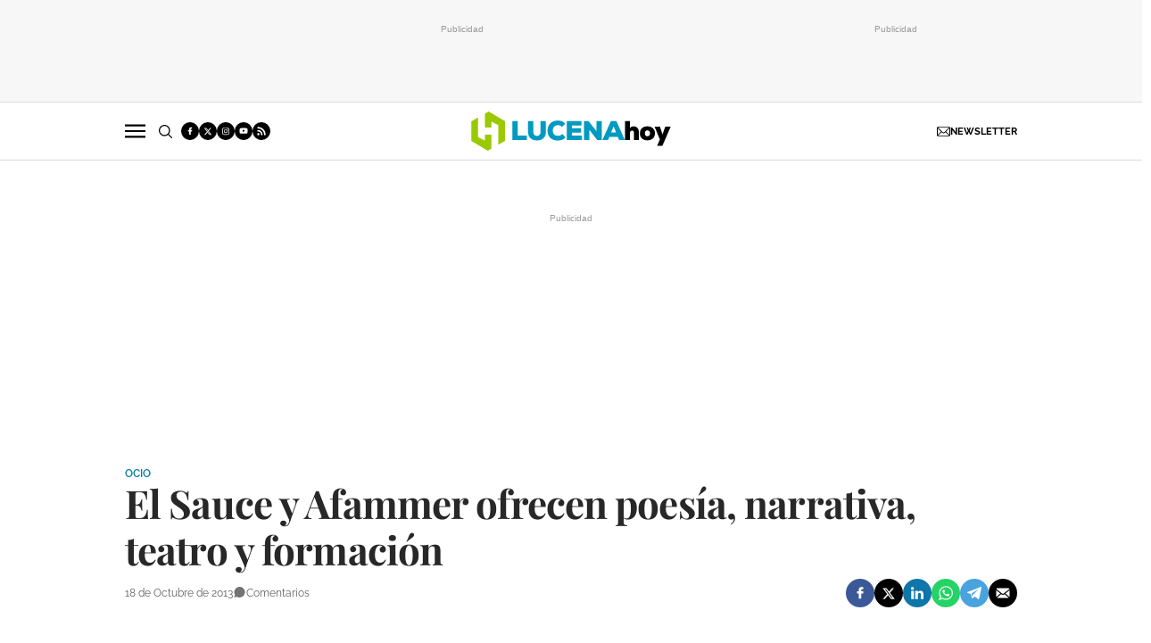

--- FILE ---
content_type: text/html; charset=utf-8
request_url: https://www.google.com/recaptcha/api2/anchor?ar=1&k=6LcAdUojAAAAAPbV9MoJ7gCloEd6en1xBLdeHAue&co=aHR0cHM6Ly93d3cubHVjZW5haG95LmNvbTo0NDM.&hl=en&v=PoyoqOPhxBO7pBk68S4YbpHZ&size=normal&anchor-ms=20000&execute-ms=30000&cb=u30iahu3eesc
body_size: 49307
content:
<!DOCTYPE HTML><html dir="ltr" lang="en"><head><meta http-equiv="Content-Type" content="text/html; charset=UTF-8">
<meta http-equiv="X-UA-Compatible" content="IE=edge">
<title>reCAPTCHA</title>
<style type="text/css">
/* cyrillic-ext */
@font-face {
  font-family: 'Roboto';
  font-style: normal;
  font-weight: 400;
  font-stretch: 100%;
  src: url(//fonts.gstatic.com/s/roboto/v48/KFO7CnqEu92Fr1ME7kSn66aGLdTylUAMa3GUBHMdazTgWw.woff2) format('woff2');
  unicode-range: U+0460-052F, U+1C80-1C8A, U+20B4, U+2DE0-2DFF, U+A640-A69F, U+FE2E-FE2F;
}
/* cyrillic */
@font-face {
  font-family: 'Roboto';
  font-style: normal;
  font-weight: 400;
  font-stretch: 100%;
  src: url(//fonts.gstatic.com/s/roboto/v48/KFO7CnqEu92Fr1ME7kSn66aGLdTylUAMa3iUBHMdazTgWw.woff2) format('woff2');
  unicode-range: U+0301, U+0400-045F, U+0490-0491, U+04B0-04B1, U+2116;
}
/* greek-ext */
@font-face {
  font-family: 'Roboto';
  font-style: normal;
  font-weight: 400;
  font-stretch: 100%;
  src: url(//fonts.gstatic.com/s/roboto/v48/KFO7CnqEu92Fr1ME7kSn66aGLdTylUAMa3CUBHMdazTgWw.woff2) format('woff2');
  unicode-range: U+1F00-1FFF;
}
/* greek */
@font-face {
  font-family: 'Roboto';
  font-style: normal;
  font-weight: 400;
  font-stretch: 100%;
  src: url(//fonts.gstatic.com/s/roboto/v48/KFO7CnqEu92Fr1ME7kSn66aGLdTylUAMa3-UBHMdazTgWw.woff2) format('woff2');
  unicode-range: U+0370-0377, U+037A-037F, U+0384-038A, U+038C, U+038E-03A1, U+03A3-03FF;
}
/* math */
@font-face {
  font-family: 'Roboto';
  font-style: normal;
  font-weight: 400;
  font-stretch: 100%;
  src: url(//fonts.gstatic.com/s/roboto/v48/KFO7CnqEu92Fr1ME7kSn66aGLdTylUAMawCUBHMdazTgWw.woff2) format('woff2');
  unicode-range: U+0302-0303, U+0305, U+0307-0308, U+0310, U+0312, U+0315, U+031A, U+0326-0327, U+032C, U+032F-0330, U+0332-0333, U+0338, U+033A, U+0346, U+034D, U+0391-03A1, U+03A3-03A9, U+03B1-03C9, U+03D1, U+03D5-03D6, U+03F0-03F1, U+03F4-03F5, U+2016-2017, U+2034-2038, U+203C, U+2040, U+2043, U+2047, U+2050, U+2057, U+205F, U+2070-2071, U+2074-208E, U+2090-209C, U+20D0-20DC, U+20E1, U+20E5-20EF, U+2100-2112, U+2114-2115, U+2117-2121, U+2123-214F, U+2190, U+2192, U+2194-21AE, U+21B0-21E5, U+21F1-21F2, U+21F4-2211, U+2213-2214, U+2216-22FF, U+2308-230B, U+2310, U+2319, U+231C-2321, U+2336-237A, U+237C, U+2395, U+239B-23B7, U+23D0, U+23DC-23E1, U+2474-2475, U+25AF, U+25B3, U+25B7, U+25BD, U+25C1, U+25CA, U+25CC, U+25FB, U+266D-266F, U+27C0-27FF, U+2900-2AFF, U+2B0E-2B11, U+2B30-2B4C, U+2BFE, U+3030, U+FF5B, U+FF5D, U+1D400-1D7FF, U+1EE00-1EEFF;
}
/* symbols */
@font-face {
  font-family: 'Roboto';
  font-style: normal;
  font-weight: 400;
  font-stretch: 100%;
  src: url(//fonts.gstatic.com/s/roboto/v48/KFO7CnqEu92Fr1ME7kSn66aGLdTylUAMaxKUBHMdazTgWw.woff2) format('woff2');
  unicode-range: U+0001-000C, U+000E-001F, U+007F-009F, U+20DD-20E0, U+20E2-20E4, U+2150-218F, U+2190, U+2192, U+2194-2199, U+21AF, U+21E6-21F0, U+21F3, U+2218-2219, U+2299, U+22C4-22C6, U+2300-243F, U+2440-244A, U+2460-24FF, U+25A0-27BF, U+2800-28FF, U+2921-2922, U+2981, U+29BF, U+29EB, U+2B00-2BFF, U+4DC0-4DFF, U+FFF9-FFFB, U+10140-1018E, U+10190-1019C, U+101A0, U+101D0-101FD, U+102E0-102FB, U+10E60-10E7E, U+1D2C0-1D2D3, U+1D2E0-1D37F, U+1F000-1F0FF, U+1F100-1F1AD, U+1F1E6-1F1FF, U+1F30D-1F30F, U+1F315, U+1F31C, U+1F31E, U+1F320-1F32C, U+1F336, U+1F378, U+1F37D, U+1F382, U+1F393-1F39F, U+1F3A7-1F3A8, U+1F3AC-1F3AF, U+1F3C2, U+1F3C4-1F3C6, U+1F3CA-1F3CE, U+1F3D4-1F3E0, U+1F3ED, U+1F3F1-1F3F3, U+1F3F5-1F3F7, U+1F408, U+1F415, U+1F41F, U+1F426, U+1F43F, U+1F441-1F442, U+1F444, U+1F446-1F449, U+1F44C-1F44E, U+1F453, U+1F46A, U+1F47D, U+1F4A3, U+1F4B0, U+1F4B3, U+1F4B9, U+1F4BB, U+1F4BF, U+1F4C8-1F4CB, U+1F4D6, U+1F4DA, U+1F4DF, U+1F4E3-1F4E6, U+1F4EA-1F4ED, U+1F4F7, U+1F4F9-1F4FB, U+1F4FD-1F4FE, U+1F503, U+1F507-1F50B, U+1F50D, U+1F512-1F513, U+1F53E-1F54A, U+1F54F-1F5FA, U+1F610, U+1F650-1F67F, U+1F687, U+1F68D, U+1F691, U+1F694, U+1F698, U+1F6AD, U+1F6B2, U+1F6B9-1F6BA, U+1F6BC, U+1F6C6-1F6CF, U+1F6D3-1F6D7, U+1F6E0-1F6EA, U+1F6F0-1F6F3, U+1F6F7-1F6FC, U+1F700-1F7FF, U+1F800-1F80B, U+1F810-1F847, U+1F850-1F859, U+1F860-1F887, U+1F890-1F8AD, U+1F8B0-1F8BB, U+1F8C0-1F8C1, U+1F900-1F90B, U+1F93B, U+1F946, U+1F984, U+1F996, U+1F9E9, U+1FA00-1FA6F, U+1FA70-1FA7C, U+1FA80-1FA89, U+1FA8F-1FAC6, U+1FACE-1FADC, U+1FADF-1FAE9, U+1FAF0-1FAF8, U+1FB00-1FBFF;
}
/* vietnamese */
@font-face {
  font-family: 'Roboto';
  font-style: normal;
  font-weight: 400;
  font-stretch: 100%;
  src: url(//fonts.gstatic.com/s/roboto/v48/KFO7CnqEu92Fr1ME7kSn66aGLdTylUAMa3OUBHMdazTgWw.woff2) format('woff2');
  unicode-range: U+0102-0103, U+0110-0111, U+0128-0129, U+0168-0169, U+01A0-01A1, U+01AF-01B0, U+0300-0301, U+0303-0304, U+0308-0309, U+0323, U+0329, U+1EA0-1EF9, U+20AB;
}
/* latin-ext */
@font-face {
  font-family: 'Roboto';
  font-style: normal;
  font-weight: 400;
  font-stretch: 100%;
  src: url(//fonts.gstatic.com/s/roboto/v48/KFO7CnqEu92Fr1ME7kSn66aGLdTylUAMa3KUBHMdazTgWw.woff2) format('woff2');
  unicode-range: U+0100-02BA, U+02BD-02C5, U+02C7-02CC, U+02CE-02D7, U+02DD-02FF, U+0304, U+0308, U+0329, U+1D00-1DBF, U+1E00-1E9F, U+1EF2-1EFF, U+2020, U+20A0-20AB, U+20AD-20C0, U+2113, U+2C60-2C7F, U+A720-A7FF;
}
/* latin */
@font-face {
  font-family: 'Roboto';
  font-style: normal;
  font-weight: 400;
  font-stretch: 100%;
  src: url(//fonts.gstatic.com/s/roboto/v48/KFO7CnqEu92Fr1ME7kSn66aGLdTylUAMa3yUBHMdazQ.woff2) format('woff2');
  unicode-range: U+0000-00FF, U+0131, U+0152-0153, U+02BB-02BC, U+02C6, U+02DA, U+02DC, U+0304, U+0308, U+0329, U+2000-206F, U+20AC, U+2122, U+2191, U+2193, U+2212, U+2215, U+FEFF, U+FFFD;
}
/* cyrillic-ext */
@font-face {
  font-family: 'Roboto';
  font-style: normal;
  font-weight: 500;
  font-stretch: 100%;
  src: url(//fonts.gstatic.com/s/roboto/v48/KFO7CnqEu92Fr1ME7kSn66aGLdTylUAMa3GUBHMdazTgWw.woff2) format('woff2');
  unicode-range: U+0460-052F, U+1C80-1C8A, U+20B4, U+2DE0-2DFF, U+A640-A69F, U+FE2E-FE2F;
}
/* cyrillic */
@font-face {
  font-family: 'Roboto';
  font-style: normal;
  font-weight: 500;
  font-stretch: 100%;
  src: url(//fonts.gstatic.com/s/roboto/v48/KFO7CnqEu92Fr1ME7kSn66aGLdTylUAMa3iUBHMdazTgWw.woff2) format('woff2');
  unicode-range: U+0301, U+0400-045F, U+0490-0491, U+04B0-04B1, U+2116;
}
/* greek-ext */
@font-face {
  font-family: 'Roboto';
  font-style: normal;
  font-weight: 500;
  font-stretch: 100%;
  src: url(//fonts.gstatic.com/s/roboto/v48/KFO7CnqEu92Fr1ME7kSn66aGLdTylUAMa3CUBHMdazTgWw.woff2) format('woff2');
  unicode-range: U+1F00-1FFF;
}
/* greek */
@font-face {
  font-family: 'Roboto';
  font-style: normal;
  font-weight: 500;
  font-stretch: 100%;
  src: url(//fonts.gstatic.com/s/roboto/v48/KFO7CnqEu92Fr1ME7kSn66aGLdTylUAMa3-UBHMdazTgWw.woff2) format('woff2');
  unicode-range: U+0370-0377, U+037A-037F, U+0384-038A, U+038C, U+038E-03A1, U+03A3-03FF;
}
/* math */
@font-face {
  font-family: 'Roboto';
  font-style: normal;
  font-weight: 500;
  font-stretch: 100%;
  src: url(//fonts.gstatic.com/s/roboto/v48/KFO7CnqEu92Fr1ME7kSn66aGLdTylUAMawCUBHMdazTgWw.woff2) format('woff2');
  unicode-range: U+0302-0303, U+0305, U+0307-0308, U+0310, U+0312, U+0315, U+031A, U+0326-0327, U+032C, U+032F-0330, U+0332-0333, U+0338, U+033A, U+0346, U+034D, U+0391-03A1, U+03A3-03A9, U+03B1-03C9, U+03D1, U+03D5-03D6, U+03F0-03F1, U+03F4-03F5, U+2016-2017, U+2034-2038, U+203C, U+2040, U+2043, U+2047, U+2050, U+2057, U+205F, U+2070-2071, U+2074-208E, U+2090-209C, U+20D0-20DC, U+20E1, U+20E5-20EF, U+2100-2112, U+2114-2115, U+2117-2121, U+2123-214F, U+2190, U+2192, U+2194-21AE, U+21B0-21E5, U+21F1-21F2, U+21F4-2211, U+2213-2214, U+2216-22FF, U+2308-230B, U+2310, U+2319, U+231C-2321, U+2336-237A, U+237C, U+2395, U+239B-23B7, U+23D0, U+23DC-23E1, U+2474-2475, U+25AF, U+25B3, U+25B7, U+25BD, U+25C1, U+25CA, U+25CC, U+25FB, U+266D-266F, U+27C0-27FF, U+2900-2AFF, U+2B0E-2B11, U+2B30-2B4C, U+2BFE, U+3030, U+FF5B, U+FF5D, U+1D400-1D7FF, U+1EE00-1EEFF;
}
/* symbols */
@font-face {
  font-family: 'Roboto';
  font-style: normal;
  font-weight: 500;
  font-stretch: 100%;
  src: url(//fonts.gstatic.com/s/roboto/v48/KFO7CnqEu92Fr1ME7kSn66aGLdTylUAMaxKUBHMdazTgWw.woff2) format('woff2');
  unicode-range: U+0001-000C, U+000E-001F, U+007F-009F, U+20DD-20E0, U+20E2-20E4, U+2150-218F, U+2190, U+2192, U+2194-2199, U+21AF, U+21E6-21F0, U+21F3, U+2218-2219, U+2299, U+22C4-22C6, U+2300-243F, U+2440-244A, U+2460-24FF, U+25A0-27BF, U+2800-28FF, U+2921-2922, U+2981, U+29BF, U+29EB, U+2B00-2BFF, U+4DC0-4DFF, U+FFF9-FFFB, U+10140-1018E, U+10190-1019C, U+101A0, U+101D0-101FD, U+102E0-102FB, U+10E60-10E7E, U+1D2C0-1D2D3, U+1D2E0-1D37F, U+1F000-1F0FF, U+1F100-1F1AD, U+1F1E6-1F1FF, U+1F30D-1F30F, U+1F315, U+1F31C, U+1F31E, U+1F320-1F32C, U+1F336, U+1F378, U+1F37D, U+1F382, U+1F393-1F39F, U+1F3A7-1F3A8, U+1F3AC-1F3AF, U+1F3C2, U+1F3C4-1F3C6, U+1F3CA-1F3CE, U+1F3D4-1F3E0, U+1F3ED, U+1F3F1-1F3F3, U+1F3F5-1F3F7, U+1F408, U+1F415, U+1F41F, U+1F426, U+1F43F, U+1F441-1F442, U+1F444, U+1F446-1F449, U+1F44C-1F44E, U+1F453, U+1F46A, U+1F47D, U+1F4A3, U+1F4B0, U+1F4B3, U+1F4B9, U+1F4BB, U+1F4BF, U+1F4C8-1F4CB, U+1F4D6, U+1F4DA, U+1F4DF, U+1F4E3-1F4E6, U+1F4EA-1F4ED, U+1F4F7, U+1F4F9-1F4FB, U+1F4FD-1F4FE, U+1F503, U+1F507-1F50B, U+1F50D, U+1F512-1F513, U+1F53E-1F54A, U+1F54F-1F5FA, U+1F610, U+1F650-1F67F, U+1F687, U+1F68D, U+1F691, U+1F694, U+1F698, U+1F6AD, U+1F6B2, U+1F6B9-1F6BA, U+1F6BC, U+1F6C6-1F6CF, U+1F6D3-1F6D7, U+1F6E0-1F6EA, U+1F6F0-1F6F3, U+1F6F7-1F6FC, U+1F700-1F7FF, U+1F800-1F80B, U+1F810-1F847, U+1F850-1F859, U+1F860-1F887, U+1F890-1F8AD, U+1F8B0-1F8BB, U+1F8C0-1F8C1, U+1F900-1F90B, U+1F93B, U+1F946, U+1F984, U+1F996, U+1F9E9, U+1FA00-1FA6F, U+1FA70-1FA7C, U+1FA80-1FA89, U+1FA8F-1FAC6, U+1FACE-1FADC, U+1FADF-1FAE9, U+1FAF0-1FAF8, U+1FB00-1FBFF;
}
/* vietnamese */
@font-face {
  font-family: 'Roboto';
  font-style: normal;
  font-weight: 500;
  font-stretch: 100%;
  src: url(//fonts.gstatic.com/s/roboto/v48/KFO7CnqEu92Fr1ME7kSn66aGLdTylUAMa3OUBHMdazTgWw.woff2) format('woff2');
  unicode-range: U+0102-0103, U+0110-0111, U+0128-0129, U+0168-0169, U+01A0-01A1, U+01AF-01B0, U+0300-0301, U+0303-0304, U+0308-0309, U+0323, U+0329, U+1EA0-1EF9, U+20AB;
}
/* latin-ext */
@font-face {
  font-family: 'Roboto';
  font-style: normal;
  font-weight: 500;
  font-stretch: 100%;
  src: url(//fonts.gstatic.com/s/roboto/v48/KFO7CnqEu92Fr1ME7kSn66aGLdTylUAMa3KUBHMdazTgWw.woff2) format('woff2');
  unicode-range: U+0100-02BA, U+02BD-02C5, U+02C7-02CC, U+02CE-02D7, U+02DD-02FF, U+0304, U+0308, U+0329, U+1D00-1DBF, U+1E00-1E9F, U+1EF2-1EFF, U+2020, U+20A0-20AB, U+20AD-20C0, U+2113, U+2C60-2C7F, U+A720-A7FF;
}
/* latin */
@font-face {
  font-family: 'Roboto';
  font-style: normal;
  font-weight: 500;
  font-stretch: 100%;
  src: url(//fonts.gstatic.com/s/roboto/v48/KFO7CnqEu92Fr1ME7kSn66aGLdTylUAMa3yUBHMdazQ.woff2) format('woff2');
  unicode-range: U+0000-00FF, U+0131, U+0152-0153, U+02BB-02BC, U+02C6, U+02DA, U+02DC, U+0304, U+0308, U+0329, U+2000-206F, U+20AC, U+2122, U+2191, U+2193, U+2212, U+2215, U+FEFF, U+FFFD;
}
/* cyrillic-ext */
@font-face {
  font-family: 'Roboto';
  font-style: normal;
  font-weight: 900;
  font-stretch: 100%;
  src: url(//fonts.gstatic.com/s/roboto/v48/KFO7CnqEu92Fr1ME7kSn66aGLdTylUAMa3GUBHMdazTgWw.woff2) format('woff2');
  unicode-range: U+0460-052F, U+1C80-1C8A, U+20B4, U+2DE0-2DFF, U+A640-A69F, U+FE2E-FE2F;
}
/* cyrillic */
@font-face {
  font-family: 'Roboto';
  font-style: normal;
  font-weight: 900;
  font-stretch: 100%;
  src: url(//fonts.gstatic.com/s/roboto/v48/KFO7CnqEu92Fr1ME7kSn66aGLdTylUAMa3iUBHMdazTgWw.woff2) format('woff2');
  unicode-range: U+0301, U+0400-045F, U+0490-0491, U+04B0-04B1, U+2116;
}
/* greek-ext */
@font-face {
  font-family: 'Roboto';
  font-style: normal;
  font-weight: 900;
  font-stretch: 100%;
  src: url(//fonts.gstatic.com/s/roboto/v48/KFO7CnqEu92Fr1ME7kSn66aGLdTylUAMa3CUBHMdazTgWw.woff2) format('woff2');
  unicode-range: U+1F00-1FFF;
}
/* greek */
@font-face {
  font-family: 'Roboto';
  font-style: normal;
  font-weight: 900;
  font-stretch: 100%;
  src: url(//fonts.gstatic.com/s/roboto/v48/KFO7CnqEu92Fr1ME7kSn66aGLdTylUAMa3-UBHMdazTgWw.woff2) format('woff2');
  unicode-range: U+0370-0377, U+037A-037F, U+0384-038A, U+038C, U+038E-03A1, U+03A3-03FF;
}
/* math */
@font-face {
  font-family: 'Roboto';
  font-style: normal;
  font-weight: 900;
  font-stretch: 100%;
  src: url(//fonts.gstatic.com/s/roboto/v48/KFO7CnqEu92Fr1ME7kSn66aGLdTylUAMawCUBHMdazTgWw.woff2) format('woff2');
  unicode-range: U+0302-0303, U+0305, U+0307-0308, U+0310, U+0312, U+0315, U+031A, U+0326-0327, U+032C, U+032F-0330, U+0332-0333, U+0338, U+033A, U+0346, U+034D, U+0391-03A1, U+03A3-03A9, U+03B1-03C9, U+03D1, U+03D5-03D6, U+03F0-03F1, U+03F4-03F5, U+2016-2017, U+2034-2038, U+203C, U+2040, U+2043, U+2047, U+2050, U+2057, U+205F, U+2070-2071, U+2074-208E, U+2090-209C, U+20D0-20DC, U+20E1, U+20E5-20EF, U+2100-2112, U+2114-2115, U+2117-2121, U+2123-214F, U+2190, U+2192, U+2194-21AE, U+21B0-21E5, U+21F1-21F2, U+21F4-2211, U+2213-2214, U+2216-22FF, U+2308-230B, U+2310, U+2319, U+231C-2321, U+2336-237A, U+237C, U+2395, U+239B-23B7, U+23D0, U+23DC-23E1, U+2474-2475, U+25AF, U+25B3, U+25B7, U+25BD, U+25C1, U+25CA, U+25CC, U+25FB, U+266D-266F, U+27C0-27FF, U+2900-2AFF, U+2B0E-2B11, U+2B30-2B4C, U+2BFE, U+3030, U+FF5B, U+FF5D, U+1D400-1D7FF, U+1EE00-1EEFF;
}
/* symbols */
@font-face {
  font-family: 'Roboto';
  font-style: normal;
  font-weight: 900;
  font-stretch: 100%;
  src: url(//fonts.gstatic.com/s/roboto/v48/KFO7CnqEu92Fr1ME7kSn66aGLdTylUAMaxKUBHMdazTgWw.woff2) format('woff2');
  unicode-range: U+0001-000C, U+000E-001F, U+007F-009F, U+20DD-20E0, U+20E2-20E4, U+2150-218F, U+2190, U+2192, U+2194-2199, U+21AF, U+21E6-21F0, U+21F3, U+2218-2219, U+2299, U+22C4-22C6, U+2300-243F, U+2440-244A, U+2460-24FF, U+25A0-27BF, U+2800-28FF, U+2921-2922, U+2981, U+29BF, U+29EB, U+2B00-2BFF, U+4DC0-4DFF, U+FFF9-FFFB, U+10140-1018E, U+10190-1019C, U+101A0, U+101D0-101FD, U+102E0-102FB, U+10E60-10E7E, U+1D2C0-1D2D3, U+1D2E0-1D37F, U+1F000-1F0FF, U+1F100-1F1AD, U+1F1E6-1F1FF, U+1F30D-1F30F, U+1F315, U+1F31C, U+1F31E, U+1F320-1F32C, U+1F336, U+1F378, U+1F37D, U+1F382, U+1F393-1F39F, U+1F3A7-1F3A8, U+1F3AC-1F3AF, U+1F3C2, U+1F3C4-1F3C6, U+1F3CA-1F3CE, U+1F3D4-1F3E0, U+1F3ED, U+1F3F1-1F3F3, U+1F3F5-1F3F7, U+1F408, U+1F415, U+1F41F, U+1F426, U+1F43F, U+1F441-1F442, U+1F444, U+1F446-1F449, U+1F44C-1F44E, U+1F453, U+1F46A, U+1F47D, U+1F4A3, U+1F4B0, U+1F4B3, U+1F4B9, U+1F4BB, U+1F4BF, U+1F4C8-1F4CB, U+1F4D6, U+1F4DA, U+1F4DF, U+1F4E3-1F4E6, U+1F4EA-1F4ED, U+1F4F7, U+1F4F9-1F4FB, U+1F4FD-1F4FE, U+1F503, U+1F507-1F50B, U+1F50D, U+1F512-1F513, U+1F53E-1F54A, U+1F54F-1F5FA, U+1F610, U+1F650-1F67F, U+1F687, U+1F68D, U+1F691, U+1F694, U+1F698, U+1F6AD, U+1F6B2, U+1F6B9-1F6BA, U+1F6BC, U+1F6C6-1F6CF, U+1F6D3-1F6D7, U+1F6E0-1F6EA, U+1F6F0-1F6F3, U+1F6F7-1F6FC, U+1F700-1F7FF, U+1F800-1F80B, U+1F810-1F847, U+1F850-1F859, U+1F860-1F887, U+1F890-1F8AD, U+1F8B0-1F8BB, U+1F8C0-1F8C1, U+1F900-1F90B, U+1F93B, U+1F946, U+1F984, U+1F996, U+1F9E9, U+1FA00-1FA6F, U+1FA70-1FA7C, U+1FA80-1FA89, U+1FA8F-1FAC6, U+1FACE-1FADC, U+1FADF-1FAE9, U+1FAF0-1FAF8, U+1FB00-1FBFF;
}
/* vietnamese */
@font-face {
  font-family: 'Roboto';
  font-style: normal;
  font-weight: 900;
  font-stretch: 100%;
  src: url(//fonts.gstatic.com/s/roboto/v48/KFO7CnqEu92Fr1ME7kSn66aGLdTylUAMa3OUBHMdazTgWw.woff2) format('woff2');
  unicode-range: U+0102-0103, U+0110-0111, U+0128-0129, U+0168-0169, U+01A0-01A1, U+01AF-01B0, U+0300-0301, U+0303-0304, U+0308-0309, U+0323, U+0329, U+1EA0-1EF9, U+20AB;
}
/* latin-ext */
@font-face {
  font-family: 'Roboto';
  font-style: normal;
  font-weight: 900;
  font-stretch: 100%;
  src: url(//fonts.gstatic.com/s/roboto/v48/KFO7CnqEu92Fr1ME7kSn66aGLdTylUAMa3KUBHMdazTgWw.woff2) format('woff2');
  unicode-range: U+0100-02BA, U+02BD-02C5, U+02C7-02CC, U+02CE-02D7, U+02DD-02FF, U+0304, U+0308, U+0329, U+1D00-1DBF, U+1E00-1E9F, U+1EF2-1EFF, U+2020, U+20A0-20AB, U+20AD-20C0, U+2113, U+2C60-2C7F, U+A720-A7FF;
}
/* latin */
@font-face {
  font-family: 'Roboto';
  font-style: normal;
  font-weight: 900;
  font-stretch: 100%;
  src: url(//fonts.gstatic.com/s/roboto/v48/KFO7CnqEu92Fr1ME7kSn66aGLdTylUAMa3yUBHMdazQ.woff2) format('woff2');
  unicode-range: U+0000-00FF, U+0131, U+0152-0153, U+02BB-02BC, U+02C6, U+02DA, U+02DC, U+0304, U+0308, U+0329, U+2000-206F, U+20AC, U+2122, U+2191, U+2193, U+2212, U+2215, U+FEFF, U+FFFD;
}

</style>
<link rel="stylesheet" type="text/css" href="https://www.gstatic.com/recaptcha/releases/PoyoqOPhxBO7pBk68S4YbpHZ/styles__ltr.css">
<script nonce="8QBpZrN1KUn_-Um-Q4f7-g" type="text/javascript">window['__recaptcha_api'] = 'https://www.google.com/recaptcha/api2/';</script>
<script type="text/javascript" src="https://www.gstatic.com/recaptcha/releases/PoyoqOPhxBO7pBk68S4YbpHZ/recaptcha__en.js" nonce="8QBpZrN1KUn_-Um-Q4f7-g">
      
    </script></head>
<body><div id="rc-anchor-alert" class="rc-anchor-alert"></div>
<input type="hidden" id="recaptcha-token" value="[base64]">
<script type="text/javascript" nonce="8QBpZrN1KUn_-Um-Q4f7-g">
      recaptcha.anchor.Main.init("[\x22ainput\x22,[\x22bgdata\x22,\x22\x22,\[base64]/[base64]/[base64]/bmV3IHJbeF0oY1swXSk6RT09Mj9uZXcgclt4XShjWzBdLGNbMV0pOkU9PTM/bmV3IHJbeF0oY1swXSxjWzFdLGNbMl0pOkU9PTQ/[base64]/[base64]/[base64]/[base64]/[base64]/[base64]/[base64]/[base64]\x22,\[base64]\\u003d\\u003d\x22,\x22wrB8fsOVU8K0YAzDsxIpw7ZHw7jDnMK1BMOqSRcxw53CsGlIw7/DuMO0wp7CsHklRB3CkMKgw7dKEHhrBcKRGjJHw5h/wqQdQ13DhMOtHcO3woRzw7VUwogrw4lEwrYpw7fCs3TCqHsuIcOOGxc6XcOSJcORJRHCgTs1MGN7ERo7N8Kgwo1kw6I+woHDksOZG8K7KMOBw4TCmcOJSUrDkMKPw4HDih4qwqVSw7/Cu8KECMKwAMOkMRZqwqFES8OpNmEHwrzDkTbDqlZvwp5+PDLDvsKHNWNLHBPDocOiwocrDMKyw4/[base64]/D8KHGV/DosOUacOjTMK2d2HDojXCm8O9eVsMYMOOY8KQwo3Dr2/Dt3sDwrrDr8OJY8Oxw6vCq0fDmcO1w7XDsMKQBsOawrXDsRBxw7RiEMKtw5fDiVpsfX3DihVTw7/CscK2YsOlw67DjcKOGMK1w7pvXMOefsKkMcKNLnIwwpxdwq9uwrlSwofDlmFmwqhBf1rCmlwbwoDDhMOENCgBb3J3RzLDucOEwq3DsglMw7cwLARtEnFWwq0tb2Y2MXsxFF/[base64]/Cm8KPYiEXwq0ibsOuUsOuwozDjcKNd0hiwoURwp8mF8OJw70JOMKxw6NRdMKBwqNXecOGwrE1G8KiKcOjGsKpH8OpacOiBj/CpMK8w5hbwqHDtDDCin3ClsKawp8JdWYvM1fCkMOwwp7DmArCosKnbMKjJTUMdcK+woNQJ8OTwo0IZcOlwoVPbsOfKsO6w4MbPcKZI8OQwqPCiUpYw4gIXGfDp0PCssK5wq/Dgko/HDjDsMOgwp4tw67CvsOJw7jDnEPCrBsXClksJsOqwrp7WcO+woTCo8KuX8KMLMKOwq0lwqzDoWHCtcKCXk0TPhXDvMKJAcOuwrvDvcKQQSTCmx3Dk2Bqw4DCpsO8w4Y5w6DCn2XCsWDDpxxxf0wqO8K4aMOzY8OFw5lDwoopJjbDgl8swrJ/LGPDjMOIwrZjXMKPwqcXX3VKw413woYfQcOASDrDozYRXMOHID5JVMKcwp06w6DDqMOgeBXDnSzDsTXCmsOfYQnCvMOdw43DhlPCuMO3wrbDux19w4PChcOXYwRHw6QZw7stKD3DmnhxEcOVwohSworDhCRhw4lFVcOkZsKQwpXCnMK0wq/[base64]/[base64]/CgVjChsOrZcOIbSPCjsO3wo3DvMKnw7w0w6XCjcOkwq7CsF9BwrhaJlzDtcK7w7LCt8KmTQEuKQE3wpMfTMKmwqFgDcOxwprDocOYwrzDrsKQw7diw5jDg8OTw4hFwp5YwqPCrQAgRsKJW2NSwr/DmMOwwrhxw5R7w5HDhwYiaMKPMMOsH2wuKXFcGV8UdTDChwDDkwTChcKKwpESwrPDvcOXZUE/[base64]/CsAbCuzFSVMKkwoVdc05TSTDCi8KRw5gNM8KLacOXOD9Sw5cOw6zDgBvCiMKhw7fDtsKyw7DDgzI/wrTCikwvwqbDpMKpRsKpw6HCvcKFIVPDrMKYSMKGKsKbw6FSJMOuY2HDrsKBEjvDgcOlw7PDh8OYLcK9w7fDh0XCnMOGV8KmwogcAibChMOQHcOLwpNRwqpMw4AxPcKVX1Z1wpR/wrotOMKHw6rDqUUvesOwZChqwpjDq8KYw4Mew7ogwrgywqrDiMKiTMO9GsO+wq5zwoLCunbCgsOZKWZ1bMOmG8KjDFpUTjzCv8OoQ8KEw4IHPMKAwolLwrd5woZnRMKbwoTCt8KqwoonHcOXZMOqUknDi8KZwpTChcK5wrTCo3ZmMMK8wrzDqCk5w5fDucOcDcO/[base64]/w4otP8KKGGrDuQLCsADDnMKxwrLCi1zCjsKnVDVQcDbCtjrDjcOpA8KJT2LCm8KhBXIwAsOQaEPCscKTPsOXw41heSY/w57DsMOrwpfCrAJ0wqrDjcKRDcKTDsOIdSfDsEFTfB3CnU7Csg3ChyU6wpw2DMOJw4AHFsOgTMOrNMOQwp9iHh/DgcKdw7ZuMsO4wpJiw4vDoQ9zwp3CvmpgWCZpKgHCi8Khw6R8wqXDi8O+w4N9w4vDgmswwp0sUsKne8O4dsOfwpbCjsK2VxHChx1KwoQtwqpLw4UwwoMAPsKaw4/DlTFoP8O9Hm3DssKLdW7Dt11EQE3DtXDDo23DmMKlwqpvwoRWEAnDlB08wpLChMKUw49wZ8KSQQDDuBvDp8OUw4UDbsO8wr97ZsOsw7XDoMKUwr/[base64]/CrsKew5puOnDDhirCoWHDri3DqRMLw7nCmsKFCk4owpQjw5TDlsO8wpU3UMKbesKvw78wwoRWWMOnw6HCtcOSw7hoZMO5Zy/[base64]/CgTrCi2obNsO7wq/Ch8KEw4VMw6QawopxUcOeT8KbSMKFwrYqf8KtwpsQKTfCgMKabcKzwoXCrMOZdsKmJjzChHJhw6hMDhPCqiJkJMKow6XDh0nDnBdaE8O5RXbCunfCq8O2M8OWwpDDtGsxJsO3MMKKwqIuwr3Cp27Coxxkw7XDmcK8DcOtR8OOwotiw5xKXMOgNRAEw4A/[base64]/UMK/[base64]/aXTCvnAlw6ReMcKuI8KEw5DDvmLDtsKgworCh8KmwpReW8OiwrzCsB8Zw63DrcOjISHCkShoLgTCjgPCqsOgw5g3chLClTPDsMOHwpZGwrPDqHLDpRovwq3CtxjChcOENUwGOzbCmyHDpMKlwrHCk8KUMFTCkSzDrMOeZ8OYw7rCnRh1w68dYsKJYSptcMOmw7V+wq/Dj3hHaMKPJR59w63DiMKOwr3DpsKkwqHCq8Ozw5sEEsOmwrVSwpvCsMKvMh4KwprDpsK6wr/DocKafcKMw7EwLQ06w44Nw7ljBmMjw4B7EMOQwpZIK0DDvQlSEFrCoMKNw4vChMOCw4hAF2PCnAjCkBPChsOFCQXCjgHCtcKGw4ZCwqXDvMKMXsKFwok/Hy5Uwo/[base64]/[base64]/[base64]/DiELDiGnCvTJJwrPCnwZ5YcKOw6c5QcKGOnw/GiIRE8OwwqXCmcKww6rCtsOzccO5RD4PIcKVO30twrLCncOKw6HCgMKkwq4Lw6twDsO1wq3DiUPDpn8Xw7VEw7QSwpXCl0tdLQ5ww51Cw4DCsMKLSEsubcOkw6ElAEh7wpl+w7wCFAozw5vDvgzDoWYtFMKRZz/DqcOia2shNl/DlsKJwr3CvRJXDMOKwqrCuhxXC1PCuTHDiHR7wpZpNcKXw6rChcKOIhALw4jDsznCsR1mwr85w4XCuERUbhQAwpLDg8KFMsKGVDHCglTDk8KuwpvDtmdcaMK/ZVLDvQrCq8OqwoNhXinCgsK6YzwoHwzDg8OYwoE0w7/[base64]/CgyAsXsO7N8K3w64uSsOLw7vCsDUfw4bCnMOdMjLCrjDCh8KwwpbDowjDoBYkS8KKawXDnX3DqcOkw7E0PsK2UxtlXMOhw6fCiA7DtsKdCMO6w7LDs8KbwqYWXTfCpRzDvzoHw5l7wrfDkMKMw4jCl8KWw67DhihxH8K0WGwMRFnDq1QOwp/DnXvCkFfCn8Khw7sxw54CBMOFfMOqXMO/w7x3HU3DiMKiwpUIX8O+Aw7Cl8Onwo/DlsOTehLClREGY8KFw6bChl7ComrCizvCrcKLPsOjw5ZIKcOQaVEjMMOLw4bDrMKHwoU2Un/DncKzw4LCvGXDlh7DjkRkCcOVY8OjwqPCvcOjwrXDsBbDlsKTc8KkFRrDnsKbwpdOG2LDh0PCtsKQYwN1w4BKw6xJw6Zmw5XCkMOzUMOnw5XDvMObTxInwokcw5MjMcOKGXlJwrp2wpvDpsKTUEICD8Ogwr3CtMO3w7TCjggUI8OEE8OeeyoXbU7Cn3gWw7XDq8Obwp/[base64]/DrsKFMjZcwqM8cMKmasKgTTvDhXfCpsKBNMOYFMObDcKddFNnw4YJwrUpw4RxXMKUw6bDqlDDmcOLw7jClsK9w7fCjsOYw6vCrMOdw4DDjRMrdllKf8KKw48IQ1jCmybDvXfDjcOCIcK6w5B/TsKzKMOeW8KIXTpzBcOoUVoyLUfCqwfDvGFyLcO6wrfDlMOww7YBCSjDj1kjwoHDuTvCoXJrwqzDo8KCDRrDgxXCjcOtG0jDn3/Dt8OBPMOTX8Ovw7fCu8KGwokNwqrCscODKjfCrxvCgn/Ci3xkw5jCh004U34vOcOOe8KRw7PDpsK1KsOBwpAoG8O1wr/DhcK5w4jDm8K2wqTCrTrDnhLCnWFaEw7DtB7CnFTCgsO4HsKgZ2kiKn/CqsOJAmjDpMOKw6TDiMK/KS0xwqXDqRHDrMKuw5JGw4M5AMOMKsOkYcK0OCHChkLCpMOtPUF6w4tawqRywqjDnWsgbGNtAsOTw414YiPCpcK8QsKkO8K5w5IFw4/Dli7CimvCoAnDv8KNK8KnLVRtRQJiVMOCDcK6RcKgMkw3wpLCm1PDlMKLecKhw4rCqMOPwqdsV8KHwrLCvCXDtcKqwqLCrVVFwr52w43CjcKJw5vCv3rDnT8jwrbCo8KCwoMRwprDtys1wr/Cj1FEOMOhEsOuw4lpw5cyw5PCs8OPOwdEw4Fnw5XCoEbDvHLDs0PDv0c0w6FWbsKHD33CmUcFfy1XG8KGw4DDhTJzw7nCvcOAwpbDiQZRO1Npw5HDhmrDgUIqOwZNYsKJwpwQfMK2wrnCh1oga8OIwrHCocO/[base64]/wpHCth7CjXLCqh5OccKTZMOqenPDqcOCw7XDrMK3fwrCv10WAMKPN8O7wpVyw57CtsOwEcKBw4HCvSrDpQHCmCspcMK4EQ8Lw5vCkQJHXMOawqvCimXCrg8Swq8pwqg9E1TCiU3DpkfDuwfDiFrDiDzCqcO2wqESw6t7w6HCjG0ZwqxYwr3DqV7CpMKYwo/DrsOveMOQwppiEhRvwrfCkMOrw5A2w5DCksKsJDDDrCjDiVHCisOZNMOaw65Fw4tFwqJVw6gaw5k3w7XDosKmd8OMw47DscKiTcOpFMO+N8OFAMOfwpHDlGoqw6dtw4E8w5/[base64]/CkMOTHcKowrrDmBLCkyILdsK6w5NJwrRNHgYSw77DpMKsRsOwU8KBwoJYwpHDhUXDj8K8DCjDpg7CjMORw6FjGwbDgUBSwolSw7AfJx/DtcOSw6FJFFrCpsK5ZnHDlBs+wp7CgC/CkWvDpRsuwqPDuQ3CvSJzEWBTw5/[base64]/Dj8KDwrTCs8Kbw7DDicKoCBXCkS3DusOkwpXDi8OfbMKTw4fCq2kVI0NGWcOpamx8CMKpPMO3DV0rwpzCo8O0f8KMXholwp3Dg34RwoMAHcKfwqbCoDcFw707BMKvw7TDusOEw7jCpsOMP8K4bEMWAA/[base64]/CuyAyw7nDtFNAVcOhw7JKwqLDoGjCpxwKwrbCp8K8w4PCi8Oawqd/[base64]/Du1DDs20sZjoISA4rd8KNwrhrwohgBhA0w5DCsxR6w7XCvkJnw5QgLAzCqWQLw6HCp8Khw7RkOyTCi3/DvcOdPcKRwoLDun0HEsKwwpDDrMKLCTcHwrHDvsKNRcObwpjCihfDllVndMKMwrPDusOXUsKgwoJLwoIaJnXCiMKWYkFmGkPDkFrDr8OUw7bCvcK4wr3Ck8OfasKawq3DqxvDjS3DhmwFwqLDl8KIasKAJcONNngFwr0XwqoJdzrDhCZ4w5/CqiLCt1t6wrrDggPDq3JLw7nDv38Ew5RVw5bDjRbClBwfw4bClEJJC1ZRL1LDrh01DsOcfnDCi8OFR8O9wrJ/M8KzwqbCqcOCw6/Dhw3CnGx5DzhEc1QQw6bDuQtKWBHCoCtxwobCqcOWwrhHKMOnwpvDlEc8DsKuFSjCvXXCl243woTCvcKsPEkaw6nClW7Do8OfEsOMw7hMwrxAw5Bca8KiBMKmw7zCr8OPLhhfw67DrsKxw6cMWcOsw4jCkSPCosKFwrkWw5LCu8KLw6nDocO/wpHDksOpwpROwonDtcOJVkoEUcKQwrvDgsOCw70rBmZvwotLGljCvC3Dp8Oew4nCrMKjTcKmTRTChFgswo0Fw7lewp3ClWTDhsOkWRzDjG7DhMKawprDihnDqEXChMO6wo90MBLClks8wrpqw4l9w7xOJcKOKgNpwqLCmsKOw6DCmxrCoD7Crl/Cp2jCliBffMKSXmBNJsKnwoXDjiMzw5vCpBfCtsKxA8KTFHbDssKew5nCoAXDqRorw5HClhtRTE9WwphYCsKtKcK4w6bClFbCgmvDqsKyWMKlSh9RUxcTw6zDv8Ofw4LCvEUEZwDDlhQEA8ObMDFVYBXDq1PDjDwuwqo/wq10aMOuwrNvwo9fwoBkJsKaYGtjRRTCs0PDsQUrW30beyTCuMK/[base64]/woDCisOLU8KQw6cPA8KNwpw6wobCqcKLdmJgwqIrw5QmwrwVw7zDicKeVsKYw5R8eVLCvW0Zw5YWQgQKwp8Gw5fDjcOtwpPDocKew4IJwr57NGHDocKQwqfCrmbDnsObXcKQw6nCtcKiTsOGHMOMDwjCpMK2Fn/Dt8KwT8KHUlrDtMOjQ8OiwoteYcKEwqTCjE1bwp8CTA1HwpDDgmvDucOXwpPDpcOSISdew6vDjcOCwqTCrGHCoh5ywo1fc8K7VMOuwoHCs8KUwprCkQbDp8Kka8Oje8KmwrHCg2N+VRsoYcKlLcOaD8Ozw7/CoMKJw44Ewr1Yw67ClSkawpTCi17DmHvCnWLCmWo/w7XDocKPPsKqw51vbToUwpjCiMOyFXjCtVVmwoE0w5J5LcK/ehYAV8KpOG7ClRI/[base64]/[base64]/[base64]/DoQzCnSvCvAEgXsKYwrx5ESTCtcOawp7CjwnClsOXw5HDpkZqGR/DlhrDv8KvwpZcw7TCgi9CwonDonIHw4jCn0sybsKVRMKrK8KHwpNMw5XDg8OQL0vDk0fDuwjCvXrDhWrCg27CliPCksKJNMOIGsKpAcOEeFXCk3NpwobCnVIEE28mdyXDo2HCmB/[base64]/DscOPwqvDiMOdf8Krw5nCt8KXw7M9DcOmNMO9w659wol9w5MFwpshwr7DhMOPw7PDq3Nia8K5BcKhw6NCw5HClsKUw79GUjt0wr/DrWhCXg/CrHpZFsKWw75iwqHCuUsow7zCpgDCisKOwrLDpsKUw7HCtsOqw5dveMK5P37CrsOnM8KMVsK0wpc8w4jDqFAjw7LDjmxSw7zDhG9leQDDjUHCosKuwqHDjcOfw5pfNAFRw7fDs8KffcOIwoV6wrXDrcOrw5/[base64]/[base64]/[base64]/CjsOUfcOHAErCrHpWXS9taQnCjRnClcKZOlYBwp/DrmI1wprDlMKOw5LCpsO/EUjCnyvDtD7Cq29IH8OCKh5/wp3Ck8OeL8O6Km0SZ8Oyw6Qew7rDp8KeU8K+UhHDiQ/DvMOJasO6OsOAw7pLw4XDiRYeasKDw44UwoZqwpABw59Sw5cgwr3Dp8KgSnjDkGMkRSPChULCnB0tRCQBwpYQw6nDisKHwpcQWsKuGH9/MsOqHsKrEMKCwqt6wrBxH8KAXHlFw4bCtcOtwqfCpQVpWmbCjjFdKsKLSjPCi1XDmSbCpcK+VcOlw5HCj8O3ccO9U2bCiMOSwqZZw4wVesORwpTDvh3CmcKpaRNxwoIEwq/[base64]/wpjDtXjCu3knU8O+azDClcKIJmzCtcK4K8Oow4JWAFvDmy8oKQXDjHQ2wrZzwpzDqTYNw5Y/[base64]/DicOWDcOywoNrbBjCm0DCrw3DmULDr0MLw7dQwqhVwoLCvQbDnmTChMO+RinDkXXDrMKZB8KkMBlJBU3CmEd0w5TDo8KJwr/[base64]/w4tUJsKew79GwpQXOGxiwo/[base64]/DjSoiWMONw6HDi8KVw6zDr8OTfMOtwoDDs8OPwoDDsA5CUsO4dA7DsMKIw742w47DgsO1BsKmbz7DnS/CgjdPw7PCpcOAw45LZTIGNMODa3fCs8Kkw7vDoCU1JMODQnjCgS9Jw7rDh8KRdxPCuHhhwpTDjyDCmhcKfm3ClE4eRjtVFsKvw6vDmhTDuMKeXEQEwo9PwqHCk00oH8KFNyLDu3Eaw67CqVAUWsKUw6nCvz0JXm/CrcK6dDYWcCXDpWcUwoVQw5ZwXmZfw6wFDsOCVcKPDy8SInB5w67DusKBZ2nDgiYoQxDCpCR7b8KyVsKBw6BQAkI3wpJewpzCvSTDtcKKwoxlRl/[base64]/DicKEwpJtw4XDgMKIakLDlMKrbzvDgkt7woVSRcKxVXFZw7onwpcdw6/DrDHCnFZ3w6PDpsKpwopGRMKawpXDs8KwwoPDkwDChyZRDDXCpsOlZx0VwrhbwpVXw6DDpxEDJ8KWSSckRADChMKDwpjCrzZOwopxD2wqXWZPw6gPE3Yjwqtew74EJDlBwojCgcK6wqvCicOEwoMwF8O/wofClcKZLEDDmVfCgMORQcOKeMOow6fDsMKoVCsHd0/CuX8MN8OqVcKyZz0nf00ywq90w6HCp8KyY3wXM8Kbw67DrMKAJsOkwrXDqcKhP0rDqml6w4oKIhRGwp50w7DDg8KaCcK0cDczZ8K7w44YaXcNVX/DqcOpwpILw6zDn1vDiRsALiR+wp0bw7LDpMOvw5oDwrHDrU3CpsOIKMOnw7LDoMOUXC3DlTDDjsOPwrABQgw9w4IMwqxbw4zClF7DlwIqK8OwejkUwonCpD/CuMOHccK6XcONNcKUw63CpcKow6JfIT9dw6fDjsOIwrTDmcKLw7E/UsKxVsOCw6hFwoPDnHfCuMKdw4PDnQfDhXtCGVnDn8KTw5YTw6jDgxjCj8OUYsK/G8K+w63DvMOOw5B3wrbDoSnCkMKTw4DClGLCvcO4NcOFBsOrMUvCpsKiN8KQJFcLwrZIw4LCg0jDi8O5wrN9w6MmAnhowrrCucOvw7nDqsKqw4LDvsKBwrEiwrhrF8K2YsOzw63CmsKJw7PDuMKKwqk1wqPDpiltPl8gXsOyw7Ikw43Cs1LDgT/DvsO6wr7DkRbCusOrwrB6w6DDvkXDhDMPw755EsKHKMKbO2fDlsKnwqU4P8KPXzsbQMK/[base64]/CqsOtbHzDocKFQDLCocKCainCpynCk8O4XGvCuRvDp8OTw5p/CcK0RsKpJcKAOzbDhMOEYcOmEsOER8KZwo/ClsKGckUsw7bCgcOfVG3CisOERsKsI8O0w65EwoJhaMKXw5LDq8OoZsOVNgXCpWrCmMOFwrQOwqV8w5luw4rCthrDk3TCmh/CihHDg8OORcO6wo/[base64]/wqnCt8ORfsOkSBtsMxrDtsOLWMKrCsK7wpQEVcOQwoV/X8KKw4cvLyc0MVAmT2UeUMO8bk7Cj03Dt1cLw6NFw4HCkcOxCW5pw5lBRcKUwqXCicKAw5TCjMODw67DvsO0B8KswoY3wp7CjXPDisKHccOwc8O/[base64]/DksOBw4VEwoPDtWEzICxZwq3DsgjCv01gI0xDB8OQCcO1SmTDmcKcNC07ICTCllrDhsOQw78rwpXCjsKCwrsew708w6XCjCDDs8KjVlTCrHTCmE4ww6HDoMKQw7tjccK/w6DDnUJ4w5vCgcKOwpUFw4HDsjoyGcOlfAvDqsKlO8OTw7MYw4VpH2XDg8K1IyLCjztLwqwSaMOFwr3CrCPCgsOwwoNyw5rCrBIKwoB6w7nDn0rCmlfDuMKhw7zCl3vDhMKpwr/Cg8Oowqw8w5fDjCNBDExlwoBmXsO9QMKhEcOYwrVwUDbClmLDmwzDm8KnAW3DjMKKwozChyMgw6PCkcO2Mi3ClFxAYMOTVT/ChhUeMw0EDsOLcRgbbmjDmVDCtUjDvMKLw7LDtsO+VcO5NHDCsMKyZExmMcKZw4tuAjDDn0FvPcKXw7jCjsOqRcOXwoPCrHzDvMK0w6cJwoHDhinDicKpw5VDwrY/[base64]/CksKHeWp3w7/[base64]/DocOOw5nCrSEqA3bCt3oNw6TCtMKwRVh+NE/DkhUlaMKYwpnCgQDChDvClMKswqDDtQ/CiGHCnMOow4TDkcK/[base64]/[base64]/DrcOmfAfCvGQ6woDDt8OPJMKJIBMEw6DDoy0eQiQhw5gZwpoMEsOFCMKiNgPDlMKfVGLClsOcEGnChsOMEHR9IBs0I8KSwqoENndQw5MjKCLCuEUpPydbYEkQYWfDjMOWwrrDmMOgccO9NHLCuDjDs8KYXsK6w57DiTEZHQkpw5/DjsOzVWrCgsKUwodQc8Olw7cGw5XCiAnCisK/WQFOahUKQ8OTbFEMwpfCoxbDqGjCrkPChsKUw5vDrFhYDhQywobDrmtywphRw7EMFMOedAfDtcK1X8OCwo14RMOTw4HCnsKGdD/CsMKHwr1dw5LCg8OjH0IWVsKbwpfDgsOgwq8SCER8OTZqwrDCi8KvwqHDjMKSVcO/G8ObwpvDncOzTWlEwqlAw7lrYnxww7/CqBDCtzl1V8OZw65LFFQPwqXCmMKyRWfDnS9XWnlcE8KqWMKtw7jDuMO1w6ZDEsKTwpbCkcOhwrRodBgBVsOowpZBXcOxNQnDqADDiUcPKsOhw5jDgw08Q3dbwq/ChUYdwpDDpXY3YyIoBMOgdHNzw6rCsn/CrMKlJ8Knw5vChF5NwqFnc3cpDDPChsK/w4lcwo3CksOgMXcWaMKdd13CmirDvMOWZ25DS3XCo8K6NT9DfDUXw4Qcw77DkTDDjcOYNcO1ZknDqcOANSnClcKrAQEQw7bCvlLDrsOQw4PDhMKKwq4/w7fDssKPeRjCgEnDnnolwrc0woLChRJNw4/[base64]/DsSrCtWDDgcK1Y8KTw6fCh8KME8Kdw5XCrQtnwoUMMMKpw7tSwrFxwqTCpMK6KsKuwpEwwrYKSDLDt8ObwrPDuCctw4zDssK6FsOewqg8wobDmy/DqMO1w7zDv8KrFTbCly7DvMOewrkhwrDDncO8w71Ww5wlLyHDplrCmXzCv8OTCcKlw5cBCDvCtsOswqVRHDXDj8Kvw6bDni/[base64]/OsK5wrV9wq4BeQRMeG0LWcKAw5DDlQPCjVIzCyHDk8KZwpDDlMOPwo7DmsOICQskw7cTLMOyKE3DrMKxw4Bww4PClcKjLMOhwovDrlIewqPCpMO3w5d3BhVqwpLDqsKNeAE8Y2nDksKRwqjDpj5EGcKXwpnDtsOgwo/Ci8KKawXDtkPDu8OcEcO0w6lqalEoc0bDlWpgwpnDrVhGccOzwrbCj8O0agUAw7E+wqvCpHnDvkcWw4w1G8OBcwlVw5DDhW3Cth5CZX3CnhBcVMKiNMOSwo/DmE0wwrh3RsO+w6vDjMKiW8Kaw7HDnMKHw5xFw7gDE8KkwrrCp8KBGAFUdsOxcsONAcOWwpBNcU93woY6w5cWcAsDNzPCrkt9LcKoaXJafkAjwo9SJMKVwp7CosOBLQArw51ReMKoJsOQwq0BZkPCgk0RfMOxWG/Dt8OcOsOmwqJ4HcKTw63DhzYew5YJw5Y6aMKCEwrCmcKAM8Oywr/Ct8Ogwow8S0PCvV3DuiUxw4EWw7jDlsO/[base64]/CgcKxGsO7csOvW1snO3fDhcK7a8Ovw7rDnAnDt2BTW3vDqTA9XnAYw5DDnSLDgxDDlkLCiMOAw4nDlMO2MsO+OMK4wqI1Rm1uLcKZw57Cg8KeVcK5B09jNsO9w55rw5DDiENuwo7DkcOuwpIWwplVw7HCiwLDh2nDqETCrcKfS8KlVxAQwpDDnXrDuTITTFnCpA/CtsO+wo7DicOEBUJTwoPDocKZckzCssOTwqlJw7difcKjM8O8G8Kywq1+GMO4w6xaw7TDrmdjIRxxVsOKw6VfNsO/GD55CwMudMK8MsOlwqMawqAgw5ZrJMOMOsKxZMOkSXzDuyYYw5gbw6XCvsKvFAxBUcO8wrdyBQbDoC/CpnvDl2VZcR7CsnxsTcKCLsOwRXvCusOkwpfChEfCosOJw7I4KWhZwpMrw6bDukkSw5LCgQNWIxzDssOYKjJkwoVdw70lwpTCsip1w7PDmMK/[base64]/CssKWw7thw5BSwrA2fcOuWcKTw5jDhMOMwpYoAcK6w5JOwrTCh8O3HcOvwrtXw6o1SmwxCzsSw5/CtMK6TsKCw6kCw6XCnsK2FMOQw7fCkDrCgQzDnBYgwoceIcOqwrXDmMKPw4PDhkbDuToCK8Kqcyh4w6LDhcKKSMOZw61mw6V0wq/Dk2fDo8OZI8O3VkFuw7ZPw5oRdHAAw6x0w7bChQIZw51HZcKWwp3Dl8Ojw45he8O8YRRLwo0FY8OLwonDoxzDqW8NOAJbwpB6wrfDu8KLw6zDtsKPw5TDlMKNPsOJwoXDpnowN8KPQ8Kdwplow67DgMOtZmDDhcOhKi3CmsO5UsOIJXFCw6/CqivDr1vDs8K0w7HCkMKVYX1jDsOHw6ZCZV1/wpnDi2AJY8K2wpjCv8KwOX3Ds3ZBRB7Cui7DmcK7wqnCtT/DkcOew5jCkHPCqBLDt08xY8OkF0sSNG/Drj93X34EwrXCk8OdElI3RinDqMKbwoptLgQmdD/Cr8O3wpnDoMKGw5rCjjTCocO/w4vClEhhwoXDnsO5wpPCp8KOUGTDncKZwoIxw79jwonChsO8w557w4xaGS99PsOyNz7DqiDCpsODbsOmMsKXw5/Dm8OhcsOKw5xEHsOrFUfDsiI1w4kGf8OmR8KyakkbwrtQO8KtTl/Dj8KNNC3Dn8KjPMOOVW7CsWZzFHnCrzHCjkFsMsOFbn9rw7XDqynCrsONwqIgw7l6w57DlMOnwp0DWGnDv8OtwrnDjHXDksK2fcKGw6/DtkXCl17DlsOtw47DuGZNGcO6KS7CuF/DnsOmw5/DuToCa2zCrEDDscOqFMKRwr/DtDzCkSnCvVlSwo3CrcO2WTHCnCUGPhXCgsO6RcKID3fDpgzDm8KFX8OxJcOaw43DtlAEw5XCrMKZGiwmw7zCrBPCvEUBwrFVwoLDmXB8Gy/CojrCtl8pblrDswHDqHPCkXTDgwtURFpZHh3CijAHCH0Vw75IcsOAWlYBcEPDqB1Vwr1OeMOTe8OlWUB/[base64]/DmcOzw5E5wrwawqFyAXg2NsKJwoMZHMKfwoTDrsKEw7YDI8KiByUywoMiHMKyw7bDqh0WwpDDs2oowoEYwrnCrMO7wr3DscKJw5/[base64]/CmnjCnDYvWXxewqxKwprDo2JCwqXDo8OQwpLDrsOmwpMbwrIoMMK7woBBA0Yrw6ReBsOyw6NIw5ABGFwvw4whVQ3CvMOpHx9Sw7jDny3DuMOCwr7Cp8K2w6zDlsKhA8KcYsKZwqgHOxhfNw/[base64]/wrrCtsOrwpfCncK1JTvDgXsrwq7CgcKhw4tOYTHCuiQHw5ZYwp7Cry5lP8KFSwPDrMOKw5tfbB9TOsK4wrgww7zCpcO9wqg/wqzDpys6w6t8PcKrWcOww4lvw6jDmcKhwrfCkm8cJAzDpQ9OMMOIw63Dmls4bcOMIcKzwpvCrU50EQ/DpcKVAAzCgRM7AcO5w4XClMKkTxLDuF3CkMO/[base64]/[base64]/CpkLDnhdkNXjDocO/w67CrsKjEcKfwqtkwpPDlxx0w6/ClHcAZMKqw6DCmMO5O8Kawp42wrPDn8O4YMK5wq3Cui/CtcO6F0NtACBiw4bCmDvCjcK/wrBtw6PCt8KCwqfCn8KcwpMsOA4Vwo0Ewp5PGUAoZMKiaXjCkhFbfsOYwqYvw4Z+wqnCnl/ClcKSP0HDn8KjwqJEw4EpHMOQwozCunRdB8KWwqBnf33Cti5Pw5jDtRvDpcKZC8KnL8KEScOQwrBhwpvChcOsDsOowqPCisKTbHE/wqkcwoDDjMKCU8KzwrY6wqjDpcKIw6YqdWLDj8KofcOVTMOSMGJTw4t2e2gzwrvDmcKkwr10e8K7DsO+dsKrwqLDk3DClTBbw7PDs8Ouw7/CqCfDkWEJwpYbZHnDtHBaecKewosNw5zChMONbFdBJMKRDMO9wqTDv8K9w4zDscOxKTnDvsOyRMKWw6zDsxPCpsK2HkRNwrIJwrPDvsK5w64sDMOsclbDicKbw7zCqFrDmcOtU8OBwqJ1MxoKLQF1DRBywpTDscOvcnppw5/[base64]/DqUwaw4tdwqQ4woPDqzfDksK7ScK6w4seFyQzO8OnfcKHGDfCki9Bw4AKQlx8w5fCpMKLeXjCgm3CpsK4L0/DuMK3QglhE8Kww7zCrhxlw6HDrsKFw6DCtnENc8OTelczbAchw5Z2Y35zcMK0w6dmGHJscFHDgcKHw7HCpMO7w6NqZksCwoLCg3nCqETDj8KIwqRiD8OTJ1hlwp9mb8KFwqkKOMOawo4CwpHDkA/[base64]/CnMKtAmLCl0rCr2pOB8OTw4NwwpvCj15jTj8zaEEqw59bLk9MfMKiE3dBNyDCs8OqNsKXwp/DlMKAw4XDkAACa8KIwoTDhhhEIMO0w4JcESrCnQdhO3w+w63CksOfwpTDhgrDmTNHBMK6ZkgXwqzDqAd+wrDDkEPCqFNtw43Ct2kWXB/Dt14zwobDlV/Ci8KqwqAqSsOQwqBcPCnDiR/[base64]/Cr8Kzw7tNw6fDocKYw7PDu37DmMOhw7JjKcKgbg3Cs8Kgw6/CkwdzIMODw5tlwrvDjhgrw77DjsKFw6zDmsKMw60Zw6HCmsOowo1OAANWIhU9YybDtDkNOEcKOwggwr0Uw75EXMOxw603ZBbDmMOWIMKEwoomwpkUw6DCosK5OzBMK1HDoEkWwqLDiAIEw5bDvsORVcKrJRnDt8KKV1/DqXMZfljDjsOFw7Y1fsOEwoQWw6hbwrBywp/DpMKPYMOkwoQEw7osQ8OqIsOfw6/DmsK0KEZ+w5TDgFcZdkFRVsKzchFLwr7DvnLChB57EcKuP8K3KBDDilDDq8OdwpXCm8Omw649AVbClBldwqNkSRkEB8KKOEtFIGjCvylMVklHbn45WUtYLhfDszw6WMKsw4Vtw6vCpcORBcO8w6Uuw6V8fyXCrcOfwpthFAHCuDt6wpvDsMKJCsOWwo99EcKHwo/DpcORw73Dgg3CrMKGw4VYdRLDhsKNZcKaHsO8MiBhATBQKSXCosKVw4vCpwvDqcKtwr9yV8O/wrR7FMKpDsOFMMOnO3PDozbDp8KXF23DpsKyEFUiCsKjMjZzcMOvJw3Di8Kbw69Nw7LCpsK0w6oywpMuwqHDgWHDgUjCkMKGbsKwEUzCrcK0OhjChsK5OcKew64Zw7w5fzErwrk5MR/Cq8Osw4jDhgAawop/RMKqEcOoZsK2wrUdJkJTw47CkMKpKcOuwqLCpMKdXxAMX8KXwqTCscKdw73Dh8KVEUbCmMKLw7LCkUPDpwfDnA89cy/[base64]/[base64]/DhlQvYcOaD1XClgnDkjPDrMOrw6cwwr/CrsOILwHDqTpdwqBJW8KCNhbDpTYVSmTDicKPA1NawoVNw7V6w60hwoxkBMKGPMOHw5wzwqUqLcKBTMOawrs/w7zDuHJ1w5hWwonChsKXwqPDjTc8wpPCocO7HsOGwrrDucOWw7IjZzc9X8OoTcOjCzQMwogoHsOLwrTDrTttBx/Cv8KHwq5nFsKjfRnDicKICgJWwqhtw4rDpFnCjXFgABTChcKOBMKewpcoOxdzMTB9PMKMwrwIM8KEC8OaGGdfwq3DsMKZwqBbA3jCukzCuMKjMmIiQMOpSijDnivDrn9yY2I/w5bCjMO6wrLCjUHDpMOwwr0mPsKmw6jClUbDhMOLbsKYw5oXFsKFw6/DplHDoQXCrcKcwrPCnTHDqcKpX8OAw4HCjCsQJMK3wodPT8OAeBNPR8Oyw5IgwqNZw6PDhCYPwqbDmysYcWF4DsKnX3UtNFTCoH5CXkxLMi1KRBbDmy/CrATCjC3Cr8KDNBjDrXnDrnBjw5DDnwM8wooyw4LDo3zDrVFFT07Cpl4dwovDmTrDtMObe2vCvWtDwoVNNljCmMK/w75Pw7nDuAsgNFsuwpwVc8OoHTnCmsKww6VzVMK8A8Kkw6s7w6lmwolhw7vCncKQUzzDuxnCvsOlU8Ktw68Xw4jClcOYw7fDlynCm1/[base64]/A8KnXlEpGBfCs8O6w43DiUESVjQBEMOsD0cZw6rDomHDg8O+wprCtMK7w5LDsUDDrA0hwqbDkwDCmRg7w6bCicOZccKHw4TCisOzw78Aw5ZCw5HCmRp9w4lHwpRZRcKQw6HDo8KmBcOtwqDChTvDosKGwpXCu8Osf1LCm8Kew4wWw7Qbw4E/[base64]/CvcKjwqdmacO6b8OGA8KFwpbDl1cmGVgJw5HCsxchwp/Cs8O9w79jM8OLw7hdw5XCgcOswplXw708OAREKsKiw4F6wog9aUbDlcKbBxktw7QXAFPCm8Oew4lQXsKawq/Dsk83wp9Kw5LCiGvDnj94wobDpS42RGhjG25AcsKQwqIuw5IpUcOSwocwwo1keALCgMKIw79HwphQDsO2w5/DuBITwoHDlFbDrBoAG0M7w6YObMKFLMKjw5okw6E7dMKkwq3Chw\\u003d\\u003d\x22],null,[\x22conf\x22,null,\x226LcAdUojAAAAAPbV9MoJ7gCloEd6en1xBLdeHAue\x22,0,null,null,null,0,[21,125,63,73,95,87,41,43,42,83,102,105,109,121],[1017145,478],0,null,null,null,null,0,null,0,1,700,1,null,0,\[base64]/76lBhnEnQkZnOKMAhnM8xEZ\x22,0,0,null,null,1,null,0,1,null,null,null,0],\x22https://www.lucenahoy.com:443\x22,null,[1,1,1],null,null,null,0,3600,[\x22https://www.google.com/intl/en/policies/privacy/\x22,\x22https://www.google.com/intl/en/policies/terms/\x22],\x22zw18UmGT2qB+/+AJ5TFPgfovKdjEBRrHrK7oYZDD3Hk\\u003d\x22,0,0,null,1,1769032229887,0,0,[165,106],null,[199,68,62],\x22RC-Ypzp7QsbNPNXpw\x22,null,null,null,null,null,\x220dAFcWeA5NCVRD4ftToLZbU_hAcyRju9996vkKzcU9o1Sdayda2nt7J7Y5uQDLD9j3sntqeycbg4w9_GeMVyQXKCfO2N3Wxi70qA\x22,1769115029929]");
    </script></body></html>